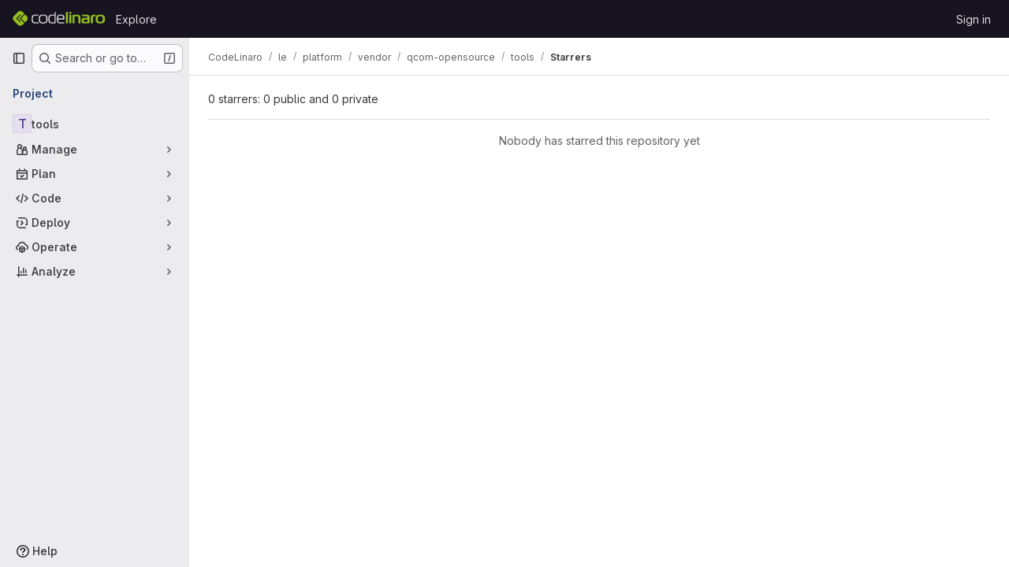

--- FILE ---
content_type: text/html; charset=utf-8
request_url: https://git.codelinaro.org/clo/le/platform/vendor/qcom-opensource/tools/-/starrers
body_size: 7219
content:






<!DOCTYPE html>
<html class="gl-system ui-neutral with-top-bar with-header " lang="en">
<head prefix="og: http://ogp.me/ns#">
<meta charset="utf-8">
<meta content="IE=edge" http-equiv="X-UA-Compatible">
<meta content="width=device-width, initial-scale=1" name="viewport">
<title>Starrers · CodeLinaro / le / platform / vendor / qcom-opensource / tools · GitLab</title>
<script nonce="RI1KxKCUPBqQM2luTfik8Q==">
//<![CDATA[
window.gon={};gon.api_version="v4";gon.default_avatar_url="https://git.codelinaro.org/assets/no_avatar-849f9c04a3a0d0cea2424ae97b27447dc64a7dbfae83c036c45b403392f0e8ba.png";gon.max_file_size=10;gon.asset_host=null;gon.webpack_public_path="/assets/webpack/";gon.relative_url_root="";gon.user_color_mode="gl-system";gon.user_color_scheme="white";gon.markdown_surround_selection=null;gon.markdown_automatic_lists=null;gon.markdown_maintain_indentation=null;gon.math_rendering_limits_enabled=true;gon.recaptcha_api_server_url="https://www.recaptcha.net/recaptcha/api.js";gon.recaptcha_sitekey=null;gon.gitlab_url="https://git.codelinaro.org";gon.promo_url="https://about.gitlab.com";gon.forum_url="https://forum.gitlab.com";gon.docs_url="https://docs.gitlab.com";gon.revision="424c6d1f82a";gon.feature_category="groups_and_projects";gon.gitlab_logo="/assets/gitlab_logo-2957169c8ef64c58616a1ac3f4fc626e8a35ce4eb3ed31bb0d873712f2a041a0.png";gon.secure=true;gon.sprite_icons="/assets/icons-8965d58b6b3baa502c90d0aa2528ec1693b49c44dab4c98a9fa3a1f927647d8b.svg";gon.sprite_file_icons="/assets/file_icons/file_icons-88a95467170997d6a4052c781684c8250847147987090747773c1ee27c513c5f.svg";gon.emoji_sprites_css_path="/assets/emoji_sprites-bd26211944b9d072037ec97cb138f1a52cd03ef185cd38b8d1fcc963245199a1.css";gon.emoji_backend_version=4;gon.gridstack_css_path="/assets/lazy_bundles/gridstack-f42069e5c7b1542688660592b48f2cbd86e26b77030efd195d124dbd8fe64434.css";gon.test_env=false;gon.disable_animations=false;gon.suggested_label_colors={"#cc338b":"Magenta-pink","#dc143c":"Crimson","#c21e56":"Rose red","#cd5b45":"Dark coral","#ed9121":"Carrot orange","#eee600":"Titanium yellow","#009966":"Green-cyan","#8fbc8f":"Dark sea green","#6699cc":"Blue-gray","#e6e6fa":"Lavender","#9400d3":"Dark violet","#330066":"Deep violet","#36454f":"Charcoal grey","#808080":"Gray"};gon.first_day_of_week=0;gon.time_display_relative=true;gon.time_display_format=0;gon.ee=true;gon.jh=false;gon.dot_com=false;gon.uf_error_prefix="UF";gon.pat_prefix="";gon.keyboard_shortcuts_enabled=true;gon.diagramsnet_url="https://embed.diagrams.net";gon.features={"uiForOrganizations":false,"organizationSwitching":false,"findAndReplace":false,"removeMonitorMetrics":true,"workItemViewForIssues":true,"mergeRequestDashboard":true,"newProjectCreationForm":false,"workItemsClientSideBoards":false,"glqlWorkItems":false,"glqlAggregation":false,"whatsNewFeaturedCarousel":true,"extensibleReferenceFilters":false,"globalTopbar":false,"paneledView":false,"duoChatDynamicDimension":true,"advancedContextResolver":true,"vulnerabilityReportTypeScannerFilter":true};gon.roadmap_epics_limit=1000;
//]]>
</script>

<script nonce="RI1KxKCUPBqQM2luTfik8Q==">
//<![CDATA[
const root = document.documentElement;
if (window.matchMedia('(prefers-color-scheme: dark)').matches) {
  root.classList.add('gl-dark');
}

window.matchMedia('(prefers-color-scheme: dark)').addEventListener('change', (e) => {
  if (e.matches) {
    root.classList.add('gl-dark');
  } else {
    root.classList.remove('gl-dark');
  }
});

//]]>
</script>




<meta content="light dark" name="color-scheme">
<link rel="stylesheet" href="/assets/application-52581fcf681524e03674c2487fddbfe8ef912d87ddd7d6bdbd8c0fac20a3c9d9.css" media="(prefers-color-scheme: light)" />
<link rel="stylesheet" href="/assets/application_dark-479d41c23b5e6c0cf90f9b6a97977ad2b484cb78749d409f90c5bb28a4426bbd.css" media="(prefers-color-scheme: dark)" />
<link rel="stylesheet" href="/assets/page_bundles/users-ec13b72954c4a80a2d9e63fc93243d1dc93a55318022ed75226080c798bb92e0.css" /><link rel="stylesheet" href="/assets/page_bundles/commit_description-1e2cba4dda3c7b30dd84924809020c569f1308dea51520fe1dd5d4ce31403195.css" /><link rel="stylesheet" href="/assets/page_bundles/work_items-730d51301059546b46c92dcc0eb3808821a2903828dbbbd48f1bf0cd9b93caec.css" /><link rel="stylesheet" href="/assets/page_bundles/notes_shared-411ac0a755d0cba92f17ea578c4d97cc8fa73a872c9f9b77328fbaba48ce3ba6.css" />
<link rel="stylesheet" href="/assets/application_utilities-f77f86f78d4146d4c2c821bc481cee77b897df284886ad189d8dcb1234cb9651.css" media="(prefers-color-scheme: light)" />
<link rel="stylesheet" href="/assets/application_utilities_dark-f77f86f78d4146d4c2c821bc481cee77b897df284886ad189d8dcb1234cb9651.css" media="(prefers-color-scheme: dark)" />
<link rel="stylesheet" href="/assets/tailwind-26d1faf7bc0d004ae7a1b1b40b319adf12b0eb7d52a26f3ff06734925ef055f1.css" />


<link rel="stylesheet" href="/assets/fonts-fae5d3f79948bd85f18b6513a025f863b19636e85b09a1492907eb4b1bb0557b.css" />
<link rel="stylesheet" href="/assets/highlight/themes/white-8fe3933b046776818759e684f787d451d645d7517b7f6e4addc17aed98595997.css" media="(prefers-color-scheme: light)" />
<link rel="stylesheet" href="/assets/highlight/themes/dark-de44bcd749657b6c80de61f53cc5a9d8249bfa3c413c5268507c0616da310479.css" media="(prefers-color-scheme: dark)" />

<script src="/assets/webpack/runtime.a1f923f2.bundle.js" defer="defer" nonce="RI1KxKCUPBqQM2luTfik8Q=="></script>
<script src="/assets/webpack/main.f748226a.chunk.js" defer="defer" nonce="RI1KxKCUPBqQM2luTfik8Q=="></script>
<script src="/assets/webpack/tracker.4ac2efa2.chunk.js" defer="defer" nonce="RI1KxKCUPBqQM2luTfik8Q=="></script>
<script nonce="RI1KxKCUPBqQM2luTfik8Q==">
//<![CDATA[
window.snowplowOptions = {"namespace":"gl","hostname":"git.codelinaro.org:443","postPath":"/-/collect_events","forceSecureTracker":true,"appId":"gitlab_sm"}

gl = window.gl || {};
gl.snowplowStandardContext = {"schema":"iglu:com.gitlab/gitlab_standard/jsonschema/1-1-7","data":{"environment":"self-managed","source":"gitlab-rails","correlation_id":"01KFS43TG3C7Z1MRVYVMDEJ9AX","plan":"free","extra":{},"user_id":null,"global_user_id":null,"user_type":null,"is_gitlab_team_member":null,"namespace_id":3630,"ultimate_parent_namespace_id":57,"project_id":22289,"feature_enabled_by_namespace_ids":null,"realm":"self-managed","instance_id":"97a9076c-2f3d-4a88-86ec-a3258faab867","unique_instance_id":"33dd9b8a-48e2-5da6-a35e-017dd81ddc46","host_name":"git.codelinaro.org","instance_version":"18.3.6","context_generated_at":"2026-01-24T23:06:04.810Z"}}
gl.snowplowPseudonymizedPageUrl = "https://git.codelinaro.org/namespace3630/project22289/-/starrers";
gl.maskedDefaultReferrerUrl = null;
gl.ga4MeasurementId = 'G-ENFH3X7M5Y';
gl.duoEvents = ["ai_question_category","perform_completion_worker","process_gitlab_duo_question","ai_response_time","click_purchase_seats_button_group_duo_pro_home_page","default_answer","detected_high_comment_temperature","detected_repeated_high_comment_temperature","error_answer","execute_llm_method","finish_duo_workflow_execution","forced_high_temperature_commenting","i_quickactions_q","request_ask_help","request_duo_chat_response","requested_comment_temperature","retry_duo_workflow_execution","start_duo_workflow_execution","submit_gitlab_duo_question","tokens_per_embedding","tokens_per_user_request_prompt","tokens_per_user_request_response"];
gl.onlySendDuoEvents = false;


//]]>
</script>
<link rel="preload" href="/assets/application_utilities-f77f86f78d4146d4c2c821bc481cee77b897df284886ad189d8dcb1234cb9651.css" as="style" type="text/css" nonce="Z78QyuTS8UTcQfV6AiMJcg==">
<link rel="preload" href="/assets/application-52581fcf681524e03674c2487fddbfe8ef912d87ddd7d6bdbd8c0fac20a3c9d9.css" as="style" type="text/css" nonce="Z78QyuTS8UTcQfV6AiMJcg==">
<link rel="preload" href="/assets/highlight/themes/white-8fe3933b046776818759e684f787d451d645d7517b7f6e4addc17aed98595997.css" as="style" type="text/css" nonce="Z78QyuTS8UTcQfV6AiMJcg==">




<script src="/assets/webpack/commons-pages.admin.application_settings.service_accounts-pages.explore.ai_catalog-pages.explore.cat-85566e05.42146d88.chunk.js" defer="defer" nonce="RI1KxKCUPBqQM2luTfik8Q=="></script>
<script src="/assets/webpack/commons-pages.search.show-super_sidebar.eec60694.chunk.js" defer="defer" nonce="RI1KxKCUPBqQM2luTfik8Q=="></script>
<script src="/assets/webpack/super_sidebar.478a482d.chunk.js" defer="defer" nonce="RI1KxKCUPBqQM2luTfik8Q=="></script>
<script src="/assets/webpack/commons-pages.projects-pages.projects.activity-pages.projects.alert_management.details-pages.project-a2aaf4a3.2266b814.chunk.js" defer="defer" nonce="RI1KxKCUPBqQM2luTfik8Q=="></script>
<script src="/assets/webpack/pages.projects.df19b776.chunk.js" defer="defer" nonce="RI1KxKCUPBqQM2luTfik8Q=="></script>

<meta content="object" property="og:type">
<meta content="GitLab" property="og:site_name">
<meta content="Starrers · CodeLinaro / le / platform / vendor / qcom-opensource / tools · GitLab" property="og:title">
<meta content="CodeLinaro" property="og:description">
<meta content="https://git.codelinaro.org/assets/twitter_card-570ddb06edf56a2312253c5872489847a0f385112ddbcd71ccfa1570febab5d2.jpg" property="og:image">
<meta content="64" property="og:image:width">
<meta content="64" property="og:image:height">
<meta content="https://git.codelinaro.org/clo/le/platform/vendor/qcom-opensource/tools/-/starrers" property="og:url">
<meta content="summary" property="twitter:card">
<meta content="Starrers · CodeLinaro / le / platform / vendor / qcom-opensource / tools · GitLab" property="twitter:title">
<meta content="CodeLinaro" property="twitter:description">
<meta content="https://git.codelinaro.org/assets/twitter_card-570ddb06edf56a2312253c5872489847a0f385112ddbcd71ccfa1570febab5d2.jpg" property="twitter:image">

<meta name="csrf-param" content="authenticity_token" />
<meta name="csrf-token" content="dkLsVF8MTLSp3jP063hwXmhxbwoH5nfpa8KqmWdCuQnbRwL4394MWxbzlps-z27kBfqEYwsNfZKsHU9u1xTakw" />
<meta name="csp-nonce" content="RI1KxKCUPBqQM2luTfik8Q==" />
<meta name="action-cable-url" content="/-/cable" />
<link href="/-/manifest.json" rel="manifest">
<link rel="icon" type="image/png" href="/uploads/-/system/appearance/favicon/1/favicon.ico" id="favicon" data-original-href="/uploads/-/system/appearance/favicon/1/favicon.ico" />
<link rel="apple-touch-icon" type="image/x-icon" href="/assets/apple-touch-icon-b049d4bc0dd9626f31db825d61880737befc7835982586d015bded10b4435460.png" />
<link href="/search/opensearch.xml" rel="search" title="Search GitLab" type="application/opensearchdescription+xml">




<meta content="CodeLinaro" name="description">
<meta content="#ececef" name="theme-color">
</head>

<body class="tab-width-8 gl-browser-chrome gl-platform-mac body-fixed-scrollbar" data-group="qcom-opensource" data-group-full-path="clo/le/platform/vendor/qcom-opensource" data-namespace-id="3630" data-page="projects:starrers:index" data-project="tools" data-project-full-path="clo/le/platform/vendor/qcom-opensource/tools" data-project-id="22289">
<div id="js-tooltips-container"></div>
<div id="js-drawer-container"></div>

<script nonce="RI1KxKCUPBqQM2luTfik8Q==">
//<![CDATA[
gl = window.gl || {};
gl.client = {"isChrome":true,"isMac":true};


//]]>
</script>


<header class="header-logged-out" data-testid="navbar">
<a class="gl-sr-only gl-accessibility" href="#content-body">Skip to content</a>
<div class="container-fluid">
<nav aria-label="Explore GitLab" class="header-logged-out-nav gl-flex gl-gap-3 gl-justify-between">
<div class="gl-flex gl-items-center gl-gap-1">
<span class="gl-sr-only">GitLab</span>
<a title="Homepage" id="logo" class="header-logged-out-logo has-tooltip" aria-label="Homepage" data-track-label="main_navigation" data-track-action="click_gitlab_logo_link" data-track-property="navigation_top" href="/"><img class="brand-header-logo lazy" alt="" data-src="/uploads/-/system/appearance/header_logo/1/cl-gl16-white.png" src="[data-uri]" />
</a></div>
<ul class="gl-list-none gl-p-0 gl-m-0 gl-flex gl-gap-3 gl-items-center gl-grow">
<li class="header-logged-out-nav-item">
<a class="" href="/explore">Explore</a>
</li>
</ul>
<ul class="gl-list-none gl-p-0 gl-m-0 gl-flex gl-gap-3 gl-items-center gl-justify-end">
<li class="header-logged-out-nav-item">
<a href="/users/sign_in?redirect_to_referer=yes">Sign in</a>
</li>
</ul>
</nav>
</div>
</header>

<div class="layout-page page-with-super-sidebar">
<aside class="js-super-sidebar super-sidebar super-sidebar-loading" data-command-palette="{&quot;project_files_url&quot;:&quot;/clo/le/platform/vendor/qcom-opensource/tools/-/files/caf_migration/master?format=json&quot;,&quot;project_blob_url&quot;:&quot;/clo/le/platform/vendor/qcom-opensource/tools/-/blob/caf_migration/master&quot;}" data-force-desktop-expanded-sidebar="" data-is-saas="false" data-root-path="/" data-sidebar="{&quot;is_logged_in&quot;:false,&quot;compare_plans_url&quot;:&quot;https://about.gitlab.com/pricing&quot;,&quot;context_switcher_links&quot;:[{&quot;title&quot;:&quot;Explore&quot;,&quot;link&quot;:&quot;/explore&quot;,&quot;icon&quot;:&quot;compass&quot;}],&quot;current_menu_items&quot;:[{&quot;id&quot;:&quot;project_overview&quot;,&quot;title&quot;:&quot;tools&quot;,&quot;entity_id&quot;:22289,&quot;link&quot;:&quot;/clo/le/platform/vendor/qcom-opensource/tools&quot;,&quot;link_classes&quot;:&quot;shortcuts-project&quot;,&quot;is_active&quot;:false},{&quot;id&quot;:&quot;manage_menu&quot;,&quot;title&quot;:&quot;Manage&quot;,&quot;icon&quot;:&quot;users&quot;,&quot;avatar_shape&quot;:&quot;rect&quot;,&quot;link&quot;:&quot;/clo/le/platform/vendor/qcom-opensource/tools/activity&quot;,&quot;is_active&quot;:false,&quot;items&quot;:[{&quot;id&quot;:&quot;activity&quot;,&quot;title&quot;:&quot;Activity&quot;,&quot;link&quot;:&quot;/clo/le/platform/vendor/qcom-opensource/tools/activity&quot;,&quot;link_classes&quot;:&quot;shortcuts-project-activity&quot;,&quot;is_active&quot;:false},{&quot;id&quot;:&quot;members&quot;,&quot;title&quot;:&quot;Members&quot;,&quot;link&quot;:&quot;/clo/le/platform/vendor/qcom-opensource/tools/-/project_members&quot;,&quot;is_active&quot;:false}],&quot;separated&quot;:false},{&quot;id&quot;:&quot;plan_menu&quot;,&quot;title&quot;:&quot;Plan&quot;,&quot;icon&quot;:&quot;planning&quot;,&quot;avatar_shape&quot;:&quot;rect&quot;,&quot;link&quot;:&quot;/clo/le/platform/vendor/qcom-opensource/tools/-/wikis/home&quot;,&quot;is_active&quot;:false,&quot;items&quot;:[{&quot;id&quot;:&quot;project_wiki&quot;,&quot;title&quot;:&quot;Wiki&quot;,&quot;link&quot;:&quot;/clo/le/platform/vendor/qcom-opensource/tools/-/wikis/home&quot;,&quot;link_classes&quot;:&quot;shortcuts-wiki&quot;,&quot;is_active&quot;:false}],&quot;separated&quot;:false},{&quot;id&quot;:&quot;code_menu&quot;,&quot;title&quot;:&quot;Code&quot;,&quot;icon&quot;:&quot;code&quot;,&quot;avatar_shape&quot;:&quot;rect&quot;,&quot;link&quot;:&quot;/clo/le/platform/vendor/qcom-opensource/tools/-/tree/caf_migration/master&quot;,&quot;is_active&quot;:false,&quot;items&quot;:[{&quot;id&quot;:&quot;files&quot;,&quot;title&quot;:&quot;Repository&quot;,&quot;link&quot;:&quot;/clo/le/platform/vendor/qcom-opensource/tools/-/tree/caf_migration/master&quot;,&quot;link_classes&quot;:&quot;shortcuts-tree&quot;,&quot;is_active&quot;:false},{&quot;id&quot;:&quot;branches&quot;,&quot;title&quot;:&quot;Branches&quot;,&quot;link&quot;:&quot;/clo/le/platform/vendor/qcom-opensource/tools/-/branches&quot;,&quot;is_active&quot;:false},{&quot;id&quot;:&quot;commits&quot;,&quot;title&quot;:&quot;Commits&quot;,&quot;link&quot;:&quot;/clo/le/platform/vendor/qcom-opensource/tools/-/commits/caf_migration/master?ref_type=heads&quot;,&quot;link_classes&quot;:&quot;shortcuts-commits&quot;,&quot;is_active&quot;:false},{&quot;id&quot;:&quot;tags&quot;,&quot;title&quot;:&quot;Tags&quot;,&quot;link&quot;:&quot;/clo/le/platform/vendor/qcom-opensource/tools/-/tags&quot;,&quot;is_active&quot;:false},{&quot;id&quot;:&quot;graphs&quot;,&quot;title&quot;:&quot;Repository graph&quot;,&quot;link&quot;:&quot;/clo/le/platform/vendor/qcom-opensource/tools/-/network/caf_migration%2Fmaster?ref_type=heads&quot;,&quot;link_classes&quot;:&quot;shortcuts-network&quot;,&quot;is_active&quot;:false},{&quot;id&quot;:&quot;compare&quot;,&quot;title&quot;:&quot;Compare revisions&quot;,&quot;link&quot;:&quot;/clo/le/platform/vendor/qcom-opensource/tools/-/compare?from=caf_migration%2Fmaster\u0026to=caf_migration%2Fmaster&quot;,&quot;is_active&quot;:false},{&quot;id&quot;:&quot;project_snippets&quot;,&quot;title&quot;:&quot;Snippets&quot;,&quot;link&quot;:&quot;/clo/le/platform/vendor/qcom-opensource/tools/-/snippets&quot;,&quot;link_classes&quot;:&quot;shortcuts-snippets&quot;,&quot;is_active&quot;:false}],&quot;separated&quot;:false},{&quot;id&quot;:&quot;deploy_menu&quot;,&quot;title&quot;:&quot;Deploy&quot;,&quot;icon&quot;:&quot;deployments&quot;,&quot;avatar_shape&quot;:&quot;rect&quot;,&quot;link&quot;:&quot;/clo/le/platform/vendor/qcom-opensource/tools/-/releases&quot;,&quot;is_active&quot;:false,&quot;items&quot;:[{&quot;id&quot;:&quot;releases&quot;,&quot;title&quot;:&quot;Releases&quot;,&quot;link&quot;:&quot;/clo/le/platform/vendor/qcom-opensource/tools/-/releases&quot;,&quot;link_classes&quot;:&quot;shortcuts-deployments-releases&quot;,&quot;is_active&quot;:false},{&quot;id&quot;:&quot;packages_registry&quot;,&quot;title&quot;:&quot;Package registry&quot;,&quot;link&quot;:&quot;/clo/le/platform/vendor/qcom-opensource/tools/-/packages&quot;,&quot;link_classes&quot;:&quot;shortcuts-container-registry&quot;,&quot;is_active&quot;:false},{&quot;id&quot;:&quot;container_registry&quot;,&quot;title&quot;:&quot;Container registry&quot;,&quot;link&quot;:&quot;/clo/le/platform/vendor/qcom-opensource/tools/container_registry&quot;,&quot;is_active&quot;:false},{&quot;id&quot;:&quot;model_registry&quot;,&quot;title&quot;:&quot;Model registry&quot;,&quot;link&quot;:&quot;/clo/le/platform/vendor/qcom-opensource/tools/-/ml/models&quot;,&quot;is_active&quot;:false}],&quot;separated&quot;:false},{&quot;id&quot;:&quot;operations_menu&quot;,&quot;title&quot;:&quot;Operate&quot;,&quot;icon&quot;:&quot;cloud-pod&quot;,&quot;avatar_shape&quot;:&quot;rect&quot;,&quot;link&quot;:&quot;/clo/le/platform/vendor/qcom-opensource/tools/-/terraform_module_registry&quot;,&quot;is_active&quot;:false,&quot;items&quot;:[{&quot;id&quot;:&quot;infrastructure_registry&quot;,&quot;title&quot;:&quot;Terraform modules&quot;,&quot;link&quot;:&quot;/clo/le/platform/vendor/qcom-opensource/tools/-/terraform_module_registry&quot;,&quot;is_active&quot;:false}],&quot;separated&quot;:false},{&quot;id&quot;:&quot;analyze_menu&quot;,&quot;title&quot;:&quot;Analyze&quot;,&quot;icon&quot;:&quot;chart&quot;,&quot;avatar_shape&quot;:&quot;rect&quot;,&quot;link&quot;:&quot;/clo/le/platform/vendor/qcom-opensource/tools/-/graphs/caf_migration%2Fmaster?ref_type=heads&quot;,&quot;is_active&quot;:false,&quot;items&quot;:[{&quot;id&quot;:&quot;contributors&quot;,&quot;title&quot;:&quot;Contributor analytics&quot;,&quot;link&quot;:&quot;/clo/le/platform/vendor/qcom-opensource/tools/-/graphs/caf_migration%2Fmaster?ref_type=heads&quot;,&quot;is_active&quot;:false},{&quot;id&quot;:&quot;repository_analytics&quot;,&quot;title&quot;:&quot;Repository analytics&quot;,&quot;link&quot;:&quot;/clo/le/platform/vendor/qcom-opensource/tools/-/graphs/caf_migration%2Fmaster/charts&quot;,&quot;link_classes&quot;:&quot;shortcuts-repository-charts&quot;,&quot;is_active&quot;:false},{&quot;id&quot;:&quot;model_experiments&quot;,&quot;title&quot;:&quot;Model experiments&quot;,&quot;link&quot;:&quot;/clo/le/platform/vendor/qcom-opensource/tools/-/ml/experiments&quot;,&quot;is_active&quot;:false}],&quot;separated&quot;:false}],&quot;current_context_header&quot;:&quot;Project&quot;,&quot;support_path&quot;:&quot;https://about.gitlab.com/get-help/&quot;,&quot;docs_path&quot;:&quot;/help/docs&quot;,&quot;display_whats_new&quot;:false,&quot;show_version_check&quot;:null,&quot;search&quot;:{&quot;search_path&quot;:&quot;/search&quot;,&quot;issues_path&quot;:&quot;/dashboard/issues&quot;,&quot;mr_path&quot;:&quot;/dashboard/merge_requests&quot;,&quot;autocomplete_path&quot;:&quot;/search/autocomplete&quot;,&quot;settings_path&quot;:&quot;/search/settings&quot;,&quot;search_context&quot;:{&quot;group&quot;:{&quot;id&quot;:3630,&quot;name&quot;:&quot;qcom-opensource&quot;,&quot;full_name&quot;:&quot;CodeLinaro / le / platform / vendor / qcom-opensource&quot;},&quot;group_metadata&quot;:{&quot;issues_path&quot;:&quot;/groups/clo/le/platform/vendor/qcom-opensource/-/issues&quot;,&quot;mr_path&quot;:&quot;/groups/clo/le/platform/vendor/qcom-opensource/-/merge_requests&quot;},&quot;project&quot;:{&quot;id&quot;:22289,&quot;name&quot;:&quot;tools&quot;},&quot;project_metadata&quot;:{&quot;mr_path&quot;:&quot;/clo/le/platform/vendor/qcom-opensource/tools/-/merge_requests&quot;},&quot;code_search&quot;:true,&quot;scope&quot;:null,&quot;for_snippets&quot;:null}},&quot;panel_type&quot;:&quot;project&quot;,&quot;shortcut_links&quot;:[{&quot;title&quot;:&quot;Snippets&quot;,&quot;href&quot;:&quot;/explore/snippets&quot;,&quot;css_class&quot;:&quot;dashboard-shortcuts-snippets&quot;},{&quot;title&quot;:&quot;Groups&quot;,&quot;href&quot;:&quot;/explore/groups&quot;,&quot;css_class&quot;:&quot;dashboard-shortcuts-groups&quot;},{&quot;title&quot;:&quot;Projects&quot;,&quot;href&quot;:&quot;/explore/projects/starred&quot;,&quot;css_class&quot;:&quot;dashboard-shortcuts-projects&quot;}],&quot;terms&quot;:null}"></aside>


<div class="content-wrapper">
<div class="broadcast-wrapper">



</div>
<div class="alert-wrapper alert-wrapper-top-space gl-flex gl-flex-col gl-gap-3 container-fluid container-limited">































</div>

<div class="top-bar-fixed container-fluid" data-testid="top-bar">
<div class="top-bar-container gl-flex gl-items-center gl-gap-2">
<div class="gl-grow gl-basis-0 gl-flex gl-items-center gl-justify-start gl-gap-3">
<button class="gl-button btn btn-icon btn-md btn-default btn-default-tertiary js-super-sidebar-toggle-expand super-sidebar-toggle -gl-ml-3" aria-controls="super-sidebar" aria-expanded="false" aria-label="Primary navigation sidebar" type="button"><svg class="s16 gl-icon gl-button-icon " data-testid="sidebar-icon"><use href="/assets/icons-8965d58b6b3baa502c90d0aa2528ec1693b49c44dab4c98a9fa3a1f927647d8b.svg#sidebar"></use></svg>

</button>
<script type="application/ld+json">
{"@context":"https://schema.org","@type":"BreadcrumbList","itemListElement":[{"@type":"ListItem","position":1,"name":"CodeLinaro","item":"https://git.codelinaro.org/clo"},{"@type":"ListItem","position":2,"name":"le","item":"https://git.codelinaro.org/clo/le"},{"@type":"ListItem","position":3,"name":"platform","item":"https://git.codelinaro.org/clo/le/platform"},{"@type":"ListItem","position":4,"name":"vendor","item":"https://git.codelinaro.org/clo/le/platform/vendor"},{"@type":"ListItem","position":5,"name":"qcom-opensource","item":"https://git.codelinaro.org/clo/le/platform/vendor/qcom-opensource"},{"@type":"ListItem","position":6,"name":"tools","item":"https://git.codelinaro.org/clo/le/platform/vendor/qcom-opensource/tools"},{"@type":"ListItem","position":7,"name":"Starrers","item":"https://git.codelinaro.org/clo/le/platform/vendor/qcom-opensource/tools/-/starrers"}]}


</script>
<div data-testid="breadcrumb-links" id="js-vue-page-breadcrumbs-wrapper">
<div data-breadcrumbs-json="[{&quot;text&quot;:&quot;CodeLinaro&quot;,&quot;href&quot;:&quot;/clo&quot;,&quot;avatarPath&quot;:null},{&quot;text&quot;:&quot;le&quot;,&quot;href&quot;:&quot;/clo/le&quot;,&quot;avatarPath&quot;:null},{&quot;text&quot;:&quot;platform&quot;,&quot;href&quot;:&quot;/clo/le/platform&quot;,&quot;avatarPath&quot;:null},{&quot;text&quot;:&quot;vendor&quot;,&quot;href&quot;:&quot;/clo/le/platform/vendor&quot;,&quot;avatarPath&quot;:null},{&quot;text&quot;:&quot;qcom-opensource&quot;,&quot;href&quot;:&quot;/clo/le/platform/vendor/qcom-opensource&quot;,&quot;avatarPath&quot;:null},{&quot;text&quot;:&quot;tools&quot;,&quot;href&quot;:&quot;/clo/le/platform/vendor/qcom-opensource/tools&quot;,&quot;avatarPath&quot;:null},{&quot;text&quot;:&quot;Starrers&quot;,&quot;href&quot;:&quot;/clo/le/platform/vendor/qcom-opensource/tools/-/starrers&quot;,&quot;avatarPath&quot;:null}]" id="js-vue-page-breadcrumbs"></div>
<div id="js-injected-page-breadcrumbs"></div>
<div id="js-page-breadcrumbs-extra"></div>
</div>


</div>
</div>
</div>

<div class="container-fluid container-limited project-highlight-puc">
<main class="content" id="content-body" itemscope itemtype="http://schema.org/SoftwareSourceCode">
<div class="flash-container flash-container-page sticky" data-testid="flash-container">
<div id="js-global-alerts"></div>
</div>






<div class="top-area adjust">
<div class="nav-text">
0 starrers: 0 public and 0 private
</div>
</div>
<div class="nothing-here-block">Nobody has starred this repository yet</div>

</main>
</div>


</div>
</div>


<script nonce="RI1KxKCUPBqQM2luTfik8Q==">
//<![CDATA[
if ('loading' in HTMLImageElement.prototype) {
  document.querySelectorAll('img.lazy').forEach(img => {
    img.loading = 'lazy';
    let imgUrl = img.dataset.src;
    // Only adding width + height for avatars for now
    if (imgUrl.indexOf('/avatar/') > -1 && imgUrl.indexOf('?') === -1) {
      const targetWidth = img.getAttribute('width') || img.width;
      imgUrl += `?width=${targetWidth}`;
    }
    img.src = imgUrl;
    img.removeAttribute('data-src');
    img.classList.remove('lazy');
    img.classList.add('js-lazy-loaded');
    img.dataset.testid = 'js-lazy-loaded-content';
  });
}

//]]>
</script>
<script nonce="RI1KxKCUPBqQM2luTfik8Q==">
//<![CDATA[
gl = window.gl || {};
gl.experiments = {};


//]]>
</script>

</body>
</html>



--- FILE ---
content_type: text/javascript; charset=utf-8
request_url: https://git.codelinaro.org/assets/webpack/commons-pages.projects-pages.projects.activity-pages.projects.alert_management.details-pages.project-a2aaf4a3.2266b814.chunk.js
body_size: 4800
content:
(this.webpackJsonp=this.webpackJsonp||[]).push([["commons-pages.projects-pages.projects.activity-pages.projects.alert_management.details-pages.project-a2aaf4a3"],{CX32:function(e,t,i){"use strict";i.d(t,"a",(function(){return s}));var o=i("3twG"),n=i("yQ8t"),r=i("d08M");class s{constructor(e){e.addAll([[r.r,function(){return Object(n.a)(".shortcuts-project")}],[r.i,function(){return Object(n.a)(".shortcuts-project-activity")}],[r.t,function(){return Object(n.a)(".shortcuts-deployments-releases")}],[r.l,function(){return Object(n.a)(".shortcuts-tree")}],[r.j,function(){return Object(n.a)(".shortcuts-commits")}],[r.s,function(){return Object(n.a)(".shortcuts-pipelines")}],[r.o,function(){return Object(n.a)(".shortcuts-builds")}],[r.v,function(){return Object(n.a)(".shortcuts-network")}],[r.u,function(){return Object(n.a)(".shortcuts-repository-charts")}],[r.m,function(){return Object(n.a)(".shortcuts-issues")}],[r.n,function(){return Object(n.a)(".shortcuts-issue-boards")}],[r.q,function(){return Object(n.a)(".shortcuts-merge_requests")}],[r.y,function(){return Object(n.a)(".shortcuts-wiki")}],[r.w,function(){return Object(n.a)(".shortcuts-snippets")}],[r.p,function(){return Object(n.a)(".shortcuts-kubernetes")}],[r.k,function(){return Object(n.a)(".shortcuts-environments")}],[r.kb,function(){return Object(n.b)(".shortcuts-compare")}],[r.x,s.navigateToWebIDE],[r.gb,function(){return Object(n.a)(".shortcuts-new-issue")}]])}static navigateToWebIDE(){var e,t,i;const n=Object(o.j)({sourceProjectFullPath:null===(e=window.gl.mrWidgetData)||void 0===e?void 0:e.source_project_full_path,targetProjectFullPath:null===(t=window.gl.mrWidgetData)||void 0===t?void 0:t.target_project_full_path,iid:null===(i=window.gl.mrWidgetData)||void 0===i?void 0:i.iid});if(n){const e=Object(o.f)(n);Object(o.T)(e,!0)}}}},bGfL:function(e,t,i){"use strict";i.d(t,"a",(function(){return o}));i("ZzK0"),i("z6RN"),i("BzOf");function o(e=".js-read-more-trigger"){const t=document.querySelectorAll(e);t&&t.forEach((function(e){const t=e.previousElementSibling;if(t){if(Object.hasOwn(e.parentNode.dataset,"readMoreHeight")){const i=e.parentNode,o=Number(i.dataset.readMoreHeight),n=i.querySelector(".read-more-content");if(window.location.hash){const i=window.location.href.split("#")[1],o=n.querySelector("#user-content-"+CSS.escape(i));if(o)return t.classList.add("is-expanded"),e.remove(),void window.addEventListener("load",(function(){o.click()}))}if(n&&i.style.setProperty("--read-more-height",o+"px"),o>n.clientHeight)return n.classList.remove("read-more-content--has-scrim"),void e.remove();e.classList.remove("gl-hidden")}e.addEventListener("click",(function(){t.classList.add("is-expanded"),e.remove()}),{once:!0})}}))}},d08M:function(e,t,i){"use strict";i.d(t,"zb",(function(){return d})),i.d(t,"C",(function(){return a})),i.d(t,"z",(function(){return u})),i.d(t,"g",(function(){return l})),i.d(t,"h",(function(){return f})),i.d(t,"E",(function(){return b})),i.d(t,"vb",(function(){return p})),i.d(t,"f",(function(){return g})),i.d(t,"A",(function(){return j})),i.d(t,"B",(function(){return m})),i.d(t,"D",(function(){return h})),i.d(t,"F",(function(){return y})),i.d(t,"Bb",(function(){return O})),i.d(t,"G",(function(){return v})),i.d(t,"Cb",(function(){return K})),i.d(t,"yb",(function(){return w})),i.d(t,"b",(function(){return k})),i.d(t,"a",(function(){return S})),i.d(t,"R",(function(){return G})),i.d(t,"xb",(function(){return T})),i.d(t,"S",(function(){return R})),i.d(t,"H",(function(){return q})),i.d(t,"hb",(function(){return x})),i.d(t,"d",(function(){return C})),i.d(t,"Ab",(function(){return F})),i.d(t,"c",(function(){return _})),i.d(t,"qb",(function(){return z})),i.d(t,"rb",(function(){return L})),i.d(t,"tb",(function(){return M})),i.d(t,"pb",(function(){return P})),i.d(t,"sb",(function(){return I})),i.d(t,"ob",(function(){return B})),i.d(t,"r",(function(){return N})),i.d(t,"i",(function(){return W})),i.d(t,"t",(function(){return A})),i.d(t,"l",(function(){return H})),i.d(t,"wb",(function(){return J})),i.d(t,"j",(function(){return Y})),i.d(t,"v",(function(){return U})),i.d(t,"u",(function(){return X})),i.d(t,"m",(function(){return V})),i.d(t,"gb",(function(){return Q})),i.d(t,"n",(function(){return Z})),i.d(t,"q",(function(){return $})),i.d(t,"s",(function(){return ee})),i.d(t,"o",(function(){return te})),i.d(t,"k",(function(){return ie})),i.d(t,"p",(function(){return oe})),i.d(t,"w",(function(){return ne})),i.d(t,"y",(function(){return re})),i.d(t,"x",(function(){return se})),i.d(t,"mb",(function(){return ce})),i.d(t,"lb",(function(){return de})),i.d(t,"nb",(function(){return ae})),i.d(t,"jb",(function(){return ue})),i.d(t,"ib",(function(){return le})),i.d(t,"kb",(function(){return fe})),i.d(t,"e",(function(){return be})),i.d(t,"J",(function(){return pe})),i.d(t,"L",(function(){return ge})),i.d(t,"I",(function(){return je})),i.d(t,"K",(function(){return me})),i.d(t,"N",(function(){return he})),i.d(t,"O",(function(){return ye})),i.d(t,"ab",(function(){return Oe})),i.d(t,"cb",(function(){return ve})),i.d(t,"Z",(function(){return Ke})),i.d(t,"Y",(function(){return we})),i.d(t,"eb",(function(){return ke})),i.d(t,"fb",(function(){return Te})),i.d(t,"bb",(function(){return Re})),i.d(t,"db",(function(){return qe})),i.d(t,"W",(function(){return xe})),i.d(t,"X",(function(){return Ce})),i.d(t,"T",(function(){return Fe})),i.d(t,"U",(function(){return De})),i.d(t,"V",(function(){return Ee})),i.d(t,"P",(function(){return _e})),i.d(t,"Q",(function(){return ze})),i.d(t,"M",(function(){return Le})),i.d(t,"ub",(function(){return Me})),i.d(t,"Db",(function(){return Pe})),i.d(t,"Eb",(function(){return Ne})),i.d(t,"Fb",(function(){return We}));var o=i("htNe"),n=i.n(o),r=(i("byxs"),i("n7CP")),s=i("/lV4");const c=n()((function(){let e={};if(r.a.canUseLocalStorage())try{e=JSON.parse(localStorage.getItem("gl-keyboard-shortcuts-customizations")||"{}")}catch(e){}return e})),d={id:"globalShortcuts.toggleKeyboardShortcutsDialog",description:Object(s.a)("Toggle keyboard shortcuts help dialog"),defaultKeys:["?"]},a={id:"globalShortcuts.goToYourProjects",description:Object(s.a)("Go to your projects"),defaultKeys:["shift+p"]},u={id:"globalShortcuts.goToYourGroups",description:Object(s.a)("Go to your groups"),defaultKeys:["shift+g"]},l={id:"globalShortcuts.goToActivityFeed",description:Object(s.a)("Go to the activity feed"),defaultKeys:["shift+a"]},f={id:"globalShortcuts.goToMilestoneList",description:Object(s.a)("Go to the milestone list"),defaultKeys:["shift+l"]},b={id:"globalShortcuts.goToYourSnippets",description:Object(s.a)("Go to your snippets"),defaultKeys:["shift+s"]},p={id:"globalShortcuts.startSearch",description:Object(s.a)("Start search"),defaultKeys:["s","/"]},g={id:"globalShortcuts.focusFilterBar",description:Object(s.a)("Focus filter bar"),defaultKeys:["f"]},j={id:"globalShortcuts.goToYourIssues",description:Object(s.a)("Go to your issues"),defaultKeys:["shift+i"]},m={id:"globalShortcuts.goToYourMergeRequests",description:Object(s.a)("Go to your merge requests"),defaultKeys:["shift+m"]},h={id:"globalShortcuts.goToYourReviewRequests",description:Object(s.a)("Go to your review requests"),defaultKeys:["shift+r"]},y={id:"globalShortcuts.goToYourTodoList",description:Object(s.a)("Go to your To-Do List"),defaultKeys:["shift+t"]},O={id:"globalShortcuts.togglePerformanceBar",description:Object(s.a)("Toggle the Performance Bar"),defaultKeys:["p b"]},v={id:"globalShortcuts.hideAppearingContent",description:Object(s.a)("Hide tooltips or popovers"),defaultKeys:["esc"]},K={id:"globalShortcuts.toggleSuperSidebar",description:Object(s.a)("Toggle the navigation sidebar"),defaultKeys:["mod+\\"]},w={id:"globalShortcuts.toggleCanary",description:Object(s.a)("Toggle GitLab Next"),defaultKeys:["g x"]},k={id:"globalShortcuts.duoChat",description:Object(s.a)("Open GitLab Duo Chat"),defaultKeys:["d"]},S={id:"editing.boldText",description:Object(s.a)("Bold text"),defaultKeys:["mod+b"],customizable:!1},G={id:"editing.italicText",description:Object(s.a)("Italic text"),defaultKeys:["mod+i"],customizable:!1},T={id:"editing.strikethroughText",description:Object(s.a)("Strikethrough text"),defaultKeys:["mod+shift+x"],customizable:!1},R={id:"editing.linkText",description:Object(s.a)("Link text"),defaultKeys:["mod+k"],customizable:!1},q={id:"editing.indentLine",description:Object(s.a)("Indent line"),defaultKeys:["mod+]"],customizable:!1},x={id:"editing.outdentLine",description:Object(s.a)("Outdent line"),defaultKeys:["mod+["],customizable:!1},C={id:"editing.findAndReplace",description:Object(s.i)("MarkdownEditor|Find and replace"),defaultKeys:["mod+f"],customizable:!1},F={id:"editing.toggleMarkdownPreview",description:Object(s.a)("Toggle Markdown preview"),defaultKeys:["ctrl+shift+p","command+shift+p","alt+shift+p"]},D={id:"editing.editRecentComment",description:Object(s.a)("Edit your most recent comment in a thread (from an empty textarea)"),defaultKeys:["up"]},E={id:"globalShortcuts.saveChanges",description:Object(s.a)("Submit/save changes"),defaultKeys:["mod+enter"]},_={id:"wiki.editWikiPage",description:Object(s.a)("Edit wiki page"),defaultKeys:["e"]},z={id:"repositoryGraph.scrollLeft",description:Object(s.a)("Scroll left"),defaultKeys:["left","h"]},L={id:"repositoryGraph.scrollRight",description:Object(s.a)("Scroll right"),defaultKeys:["right","l"]},M={id:"repositoryGraph.scrollUp",description:Object(s.a)("Scroll up"),defaultKeys:["up","k"]},P={id:"repositoryGraph.scrollDown",description:Object(s.a)("Scroll down"),defaultKeys:["down","j"]},I={id:"repositoryGraph.scrollToTop",description:Object(s.a)("Scroll to top"),defaultKeys:["shift+up","shift+k"]},B={id:"repositoryGraph.scrollToBottom",description:Object(s.a)("Scroll to bottom"),defaultKeys:["shift+down","shift+j"]},N={id:"project.goToOverview",description:Object(s.a)("Go to the project's overview page"),defaultKeys:["g o"]},W={id:"project.goToActivityFeed",description:Object(s.a)("Go to the project's activity feed"),defaultKeys:["g v"]},A={id:"project.goToReleases",description:Object(s.a)("Go to releases"),defaultKeys:["g r"]},H={id:"project.goToFiles",description:Object(s.a)("Go to files"),defaultKeys:["g f"]},J={id:"project.startSearchFile",description:Object(s.a)("Go to find file"),defaultKeys:["t"]},Y={id:"project.goToCommits",description:Object(s.a)("Go to commits"),defaultKeys:["g c"]},U={id:"project.goToRepoGraph",description:Object(s.a)("Go to repository graph"),defaultKeys:["g n"]},X={id:"project.goToRepoCharts",description:Object(s.a)("Go to repository charts"),defaultKeys:["g d"]},V={id:"project.goToIssues",description:Object(s.a)("Go to issues"),defaultKeys:["g i"]},Q={id:"project.newIssue",description:Object(s.a)("New issue"),defaultKeys:["i"]},Z={id:"project.goToIssueBoards",description:Object(s.a)("Go to issue boards"),defaultKeys:["g b"]},$={id:"project.goToMergeRequests",description:Object(s.a)("Go to merge requests"),defaultKeys:["g m"]},ee={id:"project.goToPipelines",description:Object(s.a)("Go to pipelines"),defaultKeys:["g p"]},te={id:"project.goToJobs",description:Object(s.a)("Go to jobs"),defaultKeys:["g j"]},ie={id:"project.goToEnvironments",description:Object(s.a)("Go to environments"),defaultKeys:["g e"]},oe={id:"project.goToKubernetes",description:Object(s.a)("Go to kubernetes"),defaultKeys:["g k"]},ne={id:"project.goToSnippets",description:Object(s.a)("Go to snippets"),defaultKeys:["g s"]},re={id:"project.goToWiki",description:Object(s.a)("Go to wiki"),defaultKeys:["g w"]},se={id:"project.goToWebIDE",description:Object(s.a)("Open in Web IDE"),defaultKeys:["."]},ce={id:"projectFiles.moveSelectionUp",description:Object(s.a)("Move selection up"),defaultKeys:["up"]},de={id:"projectFiles.moveSelectionDown",description:Object(s.a)("Move selection down"),defaultKeys:["down"]},ae={id:"projectFiles.openSelection",description:Object(s.a)("Open Selection"),defaultKeys:["enter"]},ue={id:"projectFiles.goBack",description:Object(s.a)("Go back (while searching for files)"),defaultKeys:["esc"],overrideGlobalHotkey:!0},le={id:"projectFiles.copyFilePermalink",description:Object(s.a)("Copy file permalink"),defaultKeys:["y"]},fe={id:"projectFiles.goToCompare",description:Object(s.a)("Compare Branches"),defaultKeys:["shift+c"]},be={id:"projectFiles.focusFTBFilterBar",description:Object(s.a)("Focus file tree browser filter bar"),defaultKeys:["f"],overrideGlobalHotkey:!0},pe={id:"issuables.commentReply",description:Object(s.a)("Comment/Reply (quoting selected text)"),defaultKeys:["r"]},ge={id:"issuables.editDescription",description:Object(s.a)("Edit description"),defaultKeys:["e"]},je={id:"issuables.changeLabel",description:Object(s.a)("Change label"),defaultKeys:["l"]},me={id:"issuables.copyIssuableRef",description:Object(s.a)("Copy reference"),defaultKeys:["c r"]},he={id:"issuesMRs.changeAssignee",description:Object(s.a)("Change assignee"),defaultKeys:["a"]},ye={id:"issuesMRs.changeMilestone",description:Object(s.a)("Change milestone"),defaultKeys:["m"]},Oe={id:"mergeRequests.nextFileInDiff",description:Object(s.a)("Next file in diff"),defaultKeys:["]","j"]},ve={id:"mergeRequests.previousFileInDiff",description:Object(s.a)("Previous file in diff"),defaultKeys:["[","k"]},Ke={id:"mergeRequests.goToFile",description:Object(s.a)("Go to file"),defaultKeys:["mod+p","t"],customizable:!1},we={id:"mergeRequests.focusFileBrowser",description:Object(s.a)("Focus file browser"),defaultKeys:["f"],customizable:!1,overrideGlobalHotkey:!0},ke={id:"mergeRequests.toggleFileBrowser",description:Object(s.a)("Toggle file browser"),defaultKeys:["shift+f"],customizable:!1},Se={id:"mergeRequests.addToReview",description:Object(s.a)("Add your comment to a review"),defaultKeys:["mod+enter"],customizable:!1},Ge={id:"mergeRequests.addCommentNow",description:Object(s.a)("Publish your comment immediately"),defaultKeys:["shift+mod+enter"],customizable:!1},Te={id:"mergeRequests.toggleReview",description:Object(s.i)("MergeRequest|Viewed by me"),defaultKeys:["v"],customizable:!1},Re={id:"mergeRequests.nextUnresolvedDiscussion",description:Object(s.a)("Next open thread"),defaultKeys:["n"]},qe={id:"mergeRequests.previousUnresolvedDiscussion",description:Object(s.a)("Previous open thread"),defaultKeys:["p"]},xe={id:"mergeRequests.copySourceBranchName",description:Object(s.a)("Copy source branch name"),defaultKeys:["b"]},Ce={id:"mergeRequests.expandAllFiles",description:Object(s.a)("Expand all files"),defaultKeys:[";"]},Fe={id:"mergeRequests.collapseAllFiles",description:Object(s.a)("Collapse all files"),defaultKeys:["shift+;"]},De={id:"mergeRequestCommits.nextCommit",description:Object(s.a)("Next commit"),defaultKeys:["c"]},Ee={id:"mergeRequestCommits.previousCommit",description:Object(s.a)("Previous commit"),defaultKeys:["x"]},_e={id:"issues.nextDesign",description:Object(s.a)("Next design"),defaultKeys:["right"]},ze={id:"issues.previousDesign",description:Object(s.a)("Previous design"),defaultKeys:["left"]},Le={id:"issues.closeDesign",description:Object(s.a)("Close design"),defaultKeys:["esc"],overrideGlobalHotkey:!0},Me={id:"sidebar.closeWidget",description:Object(s.a)("Close sidebar widget"),defaultKeys:["esc"],overrideGlobalHotkey:!0},Pe={id:"workitems.toggleSidebar",description:Object(s.a)("Show or hide sidebar"),defaultKeys:["mod+/","shift+mod+7"],customizable:!1},Ie={id:"webIDE.goToFile",description:Object(s.a)("Go to file"),defaultKeys:["mod+p","t"],customizable:!1},Be={id:"webIDE.commit",description:Object(s.a)("Commit (when editing commit message)"),defaultKeys:["mod+enter"],customizable:!1},Ne=[{id:"globalShortcuts",name:Object(s.a)("Global Shortcuts"),keybindings:[d,a,u,l,f,b,p,g,j,m,h,y,O,v,K,k]},{id:"editing",name:Object(s.a)("Editing"),keybindings:[S,G,T,R,F,C,D,E]},{id:"wiki",name:Object(s.a)("Wiki"),keybindings:[_]},{id:"repositoryGraph",name:Object(s.a)("Repository Graph"),keybindings:[z,L,M,P,I,B]},{id:"project",name:Object(s.a)("Project"),keybindings:[N,W,A,H,J,Y,U,X,V,Q,Z,$,ee,te,ie,oe,ne,re,se]},{id:"projectFiles",name:Object(s.a)("Project Files"),keybindings:[ce,de,ae,ue,le,fe]},{id:"issuables",name:Object(s.a)("Epics, issues, and merge requests"),keybindings:[pe,ge,je,me]},{id:"issuesMRs",name:Object(s.a)("Issues and merge requests"),keybindings:[he,ye]},{id:"mergeRequests",name:Object(s.a)("Merge requests"),keybindings:[Oe,ve,Ke,Re,qe,xe,we,ke,Se,Ge,Te]},{id:"mergeRequestCommits",name:Object(s.a)("Merge request commits"),keybindings:[De,Ee]},{id:"issues",name:Object(s.a)("Issues"),keybindings:[_e,ze,Le]},{id:"webIDE",name:Object(s.a)("Legacy Web IDE"),keybindings:[Ie,Be]},{id:"misc",name:Object(s.a)("Miscellaneous"),keybindings:[w]}],We=function(e){return function({customizable:e}){return Boolean(null==e||e)}(e)&&c()[e.id]||e.defaultKeys}},oa35:function(e,t,i){"use strict";i.d(t,"a",(function(){return n}));var o=i("7F3p");function n(){document.querySelector(".js-hand-raise-lead-modal")&&i.e("initHandRaiseLeadModal").then(i.bind(null,"+GbX")).then((function({default:e}){e()})).catch((function(e){return o.b(e)}));document.querySelector(".js-hand-raise-lead-trigger")&&i.e("initHandRaiseLeadButton").then(i.bind(null,"c/gd")).then((function({default:e}){e()})).catch((function(e){return o.b(e)}))}},tGlJ:function(e,t,i){"use strict";i.r(t);var o=i("Erny"),n=i("CX32"),r=i("bGfL"),s=i("EmJ/"),c=i.n(s),d=i("NmEs"),a=i("vodr");new class{constructor(){Object(a.a)(),c()(".js-hide-no-ssh-message").on("click",(function(e){return Object(d.R)("hide_no_ssh_message","false"),c()(this).parents(".js-no-ssh-key-message").remove(),e.preventDefault()})),c()(".js-hide-no-password-message").on("click",(function(e){return Object(d.R)("hide_no_password_message","false"),c()(this).parents(".js-no-password-message").remove(),e.preventDefault()})),c()(".hide-auto-devops-implicitly-enabled-banner").on("click",(function(e){const t="hide_auto_devops_implicitly_enabled_banner_"+c()(this).data("project-id");return Object(d.R)(t,"false"),c()(this).parents(".auto-devops-implicitly-enabled-banner").remove(),e.preventDefault()})),c()(".hide-mobile-devops-promo").on("click",(function(e){const t="hide_mobile_devops_promo_"+c()(this).data("project-id");return Object(d.R)(t,"false"),c()(this).parents("#mobile-devops-promo-banner").remove(),e.preventDefault()}))}static changeProject(e){return window.location=e}},Object(o.a)(n.a),Object(r.a)();var u=i("oa35");Object(u.a)()},vodr:function(e,t,i){"use strict";i.d(t,"a",(function(){return r}));i("B++/"),i("z6RN"),i("47t/");var o=i("EmJ/"),n=i.n(o);function r(){const e=n()("ul.clone-options-dropdown");if(e.length){const t=n()("#clone_url"),i=n()(".js-git-clone-holder .js-clone-dropdown-label"),o=document.querySelector(".js-mobile-git-clone .js-clone-dropdown-label"),r=i.text().trim();r.length>0&&n()(`a:contains('${r}')`,e).addClass("is-active"),n()(".js-clone-links a",e).on("click",(function(i){const r=n()(i.currentTarget),s=r.attr("href");if(s&&(s.startsWith("vscode://")||s.startsWith("xcode://")||s.startsWith("jetbrains://")))return;i.preventDefault();const c=r.data("cloneType");n()(".is-active",e).removeClass("is-active"),n()(`a[data-clone-type="${c}"]`).each((function(){const e=n()(this),t=e.find(".dropdown-menu-inner-title").text(),i=e.closest(".js-git-clone-holder, .js-mobile-git-clone").find(".js-clone-dropdown-label");e.toggleClass("is-active"),i.text(t)})),o?o.dataset.clipboardText=s:t.val(s),n()(".js-git-empty .js-clone").text(s)}))}}}}]);
//# sourceMappingURL=commons-pages.projects-pages.projects.activity-pages.projects.alert_management.details-pages.project-a2aaf4a3.2266b814.chunk.js.map